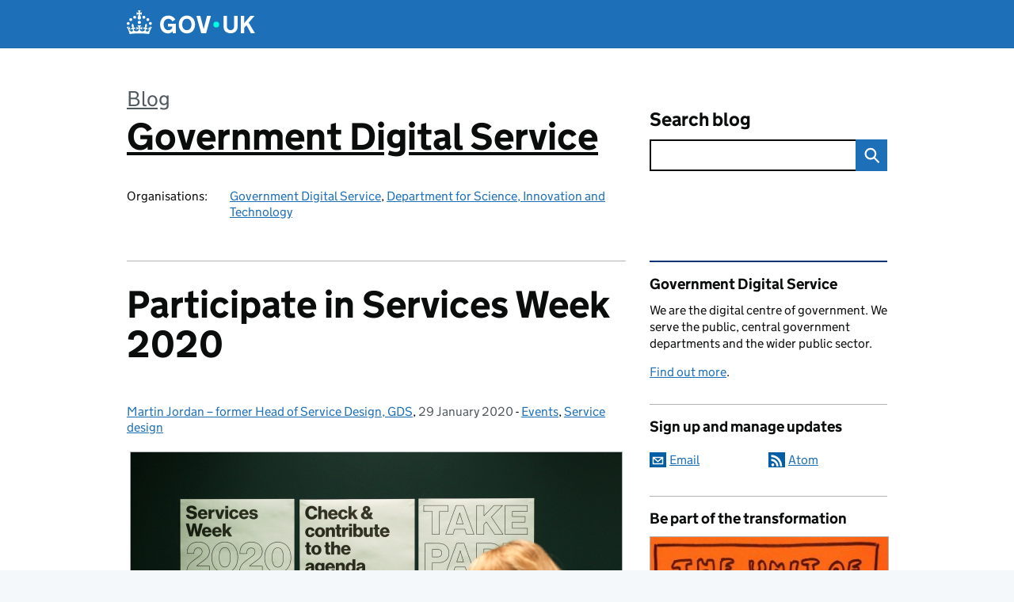

--- FILE ---
content_type: text/html; charset=UTF-8
request_url: https://gds.blog.gov.uk/2020/01/29/participate-in-services-week-2020/
body_size: 17324
content:
<!DOCTYPE html>
<html lang="en" class="govuk-template--rebranded">
	<head>
		<meta charset="utf-8">

		<meta name="viewport" content="width=device-width, initial-scale=1, viewport-fit=cover">
		<meta name="theme-color" content="#0b0c0c">

		<link rel="icon" sizes="48x48" href="https://gds.blog.gov.uk/wp-content/themes/gds-blogs/build/node_modules/govuk-frontend/dist/govuk/assets/rebrand/images/favicon.ico">
		<link rel="icon" sizes="any" href="https://gds.blog.gov.uk/wp-content/themes/gds-blogs/build/node_modules/govuk-frontend/dist/govuk/assets/rebrand/images/favicon.svg" type="image/svg+xml">
		<link rel="mask-icon" href="https://gds.blog.gov.uk/wp-content/themes/gds-blogs/build/node_modules/govuk-frontend/dist/govuk/assets/rebrand/images/govuk-icon-mask.svg" color="#0b0c0c">
		<link rel="apple-touch-icon" href="https://gds.blog.gov.uk/wp-content/themes/gds-blogs/build/node_modules/govuk-frontend/dist/govuk/assets/rebrand/images/govuk-icon-180.png">
		<link rel="manifest" href="https://gds.blog.gov.uk/wp-content/themes/gds-blogs/build/node_modules/govuk-frontend/dist/govuk/assets/rebrand/manifest.json">

		<!--||  JM Twitter Cards by jmau111 v14.1.0  ||-->
<meta name="twitter:card" content="summary_large_image">
<meta name="twitter:creator" content="@GDSTeam">
<meta name="twitter:site" content="@GDSTeam">
<meta name="twitter:title" content="Participate in Services Week 2020">
<meta name="twitter:description" content="After a successful first edition in 2019, Services Week returns as a cross-government event series dedicated to end-to-end, user-focused services. Government organisations all across the country will be offering workshops, training, meet-ups and talks. This blog post tells you what to expect and how to participate.">
<meta name="twitter:image" content="https://gds.blog.gov.uk/wp-content/uploads/sites/60/2020/01/ServicesWeek-1.png">
<!--||  /JM Twitter Cards by jmau111 v14.1.0  ||-->
<title>Participate in Services Week 2020 &#8211; Government Digital Service</title>
<meta name='robots' content='max-image-preview:large' />
<link rel='dns-prefetch' href='//cc.cdn.civiccomputing.com' />
<link rel='dns-prefetch' href='//gds.blog.gov.uk' />
<link rel="alternate" type="application/atom+xml" title="Government Digital Service &raquo; Feed" href="https://gds.blog.gov.uk/feed/" />
<link rel="alternate" title="oEmbed (JSON)" type="application/json+oembed" href="https://gds.blog.gov.uk/wp-json/oembed/1.0/embed?url=https%3A%2F%2Fgds.blog.gov.uk%2F2020%2F01%2F29%2Fparticipate-in-services-week-2020%2F" />
<link rel="alternate" title="oEmbed (XML)" type="text/xml+oembed" href="https://gds.blog.gov.uk/wp-json/oembed/1.0/embed?url=https%3A%2F%2Fgds.blog.gov.uk%2F2020%2F01%2F29%2Fparticipate-in-services-week-2020%2F&#038;format=xml" />
<style id='wp-img-auto-sizes-contain-inline-css'>
img:is([sizes=auto i],[sizes^="auto," i]){contain-intrinsic-size:3000px 1500px}
/*# sourceURL=wp-img-auto-sizes-contain-inline-css */
</style>
<link rel='stylesheet' id='wp-block-library-css' href='https://gds.blog.gov.uk/wp-includes/css/dist/block-library/style.min.css?ver=6.9' media='all' />
<style id='global-styles-inline-css'>
:root{--wp--preset--aspect-ratio--square: 1;--wp--preset--aspect-ratio--4-3: 4/3;--wp--preset--aspect-ratio--3-4: 3/4;--wp--preset--aspect-ratio--3-2: 3/2;--wp--preset--aspect-ratio--2-3: 2/3;--wp--preset--aspect-ratio--16-9: 16/9;--wp--preset--aspect-ratio--9-16: 9/16;--wp--preset--color--black: var(--wp--custom--govuk-color--black);--wp--preset--color--cyan-bluish-gray: #abb8c3;--wp--preset--color--white: var(--wp--custom--govuk-color--white);--wp--preset--color--pale-pink: #f78da7;--wp--preset--color--vivid-red: #cf2e2e;--wp--preset--color--luminous-vivid-orange: #ff6900;--wp--preset--color--luminous-vivid-amber: #fcb900;--wp--preset--color--light-green-cyan: #7bdcb5;--wp--preset--color--vivid-green-cyan: #00d084;--wp--preset--color--pale-cyan-blue: #8ed1fc;--wp--preset--color--vivid-cyan-blue: #0693e3;--wp--preset--color--vivid-purple: #9b51e0;--wp--preset--color--dark-grey: var(--wp--custom--govuk-color--dark-grey);--wp--preset--color--mid-grey: var(--wp--custom--govuk-color--mid-grey);--wp--preset--color--light-grey: var(--wp--custom--govuk-color--light-grey);--wp--preset--color--blue: var(--wp--custom--govuk-color--blue);--wp--preset--color--green: var(--wp--custom--govuk-color--green);--wp--preset--color--turquoise: var(--wp--custom--govuk-color--turquoise);--wp--preset--gradient--vivid-cyan-blue-to-vivid-purple: linear-gradient(135deg,rgb(6,147,227) 0%,rgb(155,81,224) 100%);--wp--preset--gradient--light-green-cyan-to-vivid-green-cyan: linear-gradient(135deg,rgb(122,220,180) 0%,rgb(0,208,130) 100%);--wp--preset--gradient--luminous-vivid-amber-to-luminous-vivid-orange: linear-gradient(135deg,rgb(252,185,0) 0%,rgb(255,105,0) 100%);--wp--preset--gradient--luminous-vivid-orange-to-vivid-red: linear-gradient(135deg,rgb(255,105,0) 0%,rgb(207,46,46) 100%);--wp--preset--gradient--very-light-gray-to-cyan-bluish-gray: linear-gradient(135deg,rgb(238,238,238) 0%,rgb(169,184,195) 100%);--wp--preset--gradient--cool-to-warm-spectrum: linear-gradient(135deg,rgb(74,234,220) 0%,rgb(151,120,209) 20%,rgb(207,42,186) 40%,rgb(238,44,130) 60%,rgb(251,105,98) 80%,rgb(254,248,76) 100%);--wp--preset--gradient--blush-light-purple: linear-gradient(135deg,rgb(255,206,236) 0%,rgb(152,150,240) 100%);--wp--preset--gradient--blush-bordeaux: linear-gradient(135deg,rgb(254,205,165) 0%,rgb(254,45,45) 50%,rgb(107,0,62) 100%);--wp--preset--gradient--luminous-dusk: linear-gradient(135deg,rgb(255,203,112) 0%,rgb(199,81,192) 50%,rgb(65,88,208) 100%);--wp--preset--gradient--pale-ocean: linear-gradient(135deg,rgb(255,245,203) 0%,rgb(182,227,212) 50%,rgb(51,167,181) 100%);--wp--preset--gradient--electric-grass: linear-gradient(135deg,rgb(202,248,128) 0%,rgb(113,206,126) 100%);--wp--preset--gradient--midnight: linear-gradient(135deg,rgb(2,3,129) 0%,rgb(40,116,252) 100%);--wp--preset--font-size--small: 13px;--wp--preset--font-size--medium: 20px;--wp--preset--font-size--large: 36px;--wp--preset--font-size--x-large: 42px;--wp--preset--spacing--20: 0.44rem;--wp--preset--spacing--30: 0.67rem;--wp--preset--spacing--40: 1rem;--wp--preset--spacing--50: 1.5rem;--wp--preset--spacing--60: 2.25rem;--wp--preset--spacing--70: 3.38rem;--wp--preset--spacing--80: 5.06rem;--wp--preset--spacing--1: 0.3125rem;--wp--preset--spacing--2: 0.625rem;--wp--preset--spacing--3: 0.9375rem;--wp--preset--spacing--4: clamp(0.9375rem, (100vw - 40rem) * 1000, 1.25rem);--wp--preset--spacing--5: clamp(0.9375rem, (100vw - 40rem) * 1000, 1.5625rem);--wp--preset--spacing--6: clamp(1.25rem, (100vw - 40rem) * 1000, 1.875rem);--wp--preset--spacing--7: clamp(1.5625rem, (100vw - 40rem) * 1000, 2.5rem);--wp--preset--spacing--8: clamp(1.875rem, (100vw - 40rem) * 1000, 3.125rem);--wp--preset--spacing--9: clamp(2.5rem, (100vw - 40rem) * 1000, 3.75rem);--wp--preset--shadow--natural: 6px 6px 9px rgba(0, 0, 0, 0.2);--wp--preset--shadow--deep: 12px 12px 50px rgba(0, 0, 0, 0.4);--wp--preset--shadow--sharp: 6px 6px 0px rgba(0, 0, 0, 0.2);--wp--preset--shadow--outlined: 6px 6px 0px -3px rgb(255, 255, 255), 6px 6px rgb(0, 0, 0);--wp--preset--shadow--crisp: 6px 6px 0px rgb(0, 0, 0);--wp--custom--govuk-color--black: #0b0c0c;--wp--custom--govuk-color--dark-grey: #505a5f;--wp--custom--govuk-color--mid-grey: #b1b4b6;--wp--custom--govuk-color--light-grey: #f3f2f1;--wp--custom--govuk-color--white: #ffffff;--wp--custom--govuk-color--blue: #1d70b8;--wp--custom--govuk-color--green: #00703c;--wp--custom--govuk-color--turquoise: #28a197;}:root { --wp--style--global--content-size: 630px;--wp--style--global--wide-size: 960px; }:where(body) { margin: 0; }.wp-site-blocks > .alignleft { float: left; margin-right: 2em; }.wp-site-blocks > .alignright { float: right; margin-left: 2em; }.wp-site-blocks > .aligncenter { justify-content: center; margin-left: auto; margin-right: auto; }:where(.is-layout-flex){gap: 0.5em;}:where(.is-layout-grid){gap: 0.5em;}.is-layout-flow > .alignleft{float: left;margin-inline-start: 0;margin-inline-end: 2em;}.is-layout-flow > .alignright{float: right;margin-inline-start: 2em;margin-inline-end: 0;}.is-layout-flow > .aligncenter{margin-left: auto !important;margin-right: auto !important;}.is-layout-constrained > .alignleft{float: left;margin-inline-start: 0;margin-inline-end: 2em;}.is-layout-constrained > .alignright{float: right;margin-inline-start: 2em;margin-inline-end: 0;}.is-layout-constrained > .aligncenter{margin-left: auto !important;margin-right: auto !important;}.is-layout-constrained > :where(:not(.alignleft):not(.alignright):not(.alignfull)){max-width: var(--wp--style--global--content-size);margin-left: auto !important;margin-right: auto !important;}.is-layout-constrained > .alignwide{max-width: var(--wp--style--global--wide-size);}body .is-layout-flex{display: flex;}.is-layout-flex{flex-wrap: wrap;align-items: center;}.is-layout-flex > :is(*, div){margin: 0;}body .is-layout-grid{display: grid;}.is-layout-grid > :is(*, div){margin: 0;}body{padding-top: 0px;padding-right: 0px;padding-bottom: 0px;padding-left: 0px;}a:where(:not(.wp-element-button)){text-decoration: underline;}:root :where(.wp-element-button, .wp-block-button__link){background-color: #32373c;border-width: 0;color: #fff;font-family: inherit;font-size: inherit;font-style: inherit;font-weight: inherit;letter-spacing: inherit;line-height: inherit;padding-top: calc(0.667em + 2px);padding-right: calc(1.333em + 2px);padding-bottom: calc(0.667em + 2px);padding-left: calc(1.333em + 2px);text-decoration: none;text-transform: inherit;}.has-black-color{color: var(--wp--preset--color--black) !important;}.has-cyan-bluish-gray-color{color: var(--wp--preset--color--cyan-bluish-gray) !important;}.has-white-color{color: var(--wp--preset--color--white) !important;}.has-pale-pink-color{color: var(--wp--preset--color--pale-pink) !important;}.has-vivid-red-color{color: var(--wp--preset--color--vivid-red) !important;}.has-luminous-vivid-orange-color{color: var(--wp--preset--color--luminous-vivid-orange) !important;}.has-luminous-vivid-amber-color{color: var(--wp--preset--color--luminous-vivid-amber) !important;}.has-light-green-cyan-color{color: var(--wp--preset--color--light-green-cyan) !important;}.has-vivid-green-cyan-color{color: var(--wp--preset--color--vivid-green-cyan) !important;}.has-pale-cyan-blue-color{color: var(--wp--preset--color--pale-cyan-blue) !important;}.has-vivid-cyan-blue-color{color: var(--wp--preset--color--vivid-cyan-blue) !important;}.has-vivid-purple-color{color: var(--wp--preset--color--vivid-purple) !important;}.has-dark-grey-color{color: var(--wp--preset--color--dark-grey) !important;}.has-mid-grey-color{color: var(--wp--preset--color--mid-grey) !important;}.has-light-grey-color{color: var(--wp--preset--color--light-grey) !important;}.has-blue-color{color: var(--wp--preset--color--blue) !important;}.has-green-color{color: var(--wp--preset--color--green) !important;}.has-turquoise-color{color: var(--wp--preset--color--turquoise) !important;}.has-black-background-color{background-color: var(--wp--preset--color--black) !important;}.has-cyan-bluish-gray-background-color{background-color: var(--wp--preset--color--cyan-bluish-gray) !important;}.has-white-background-color{background-color: var(--wp--preset--color--white) !important;}.has-pale-pink-background-color{background-color: var(--wp--preset--color--pale-pink) !important;}.has-vivid-red-background-color{background-color: var(--wp--preset--color--vivid-red) !important;}.has-luminous-vivid-orange-background-color{background-color: var(--wp--preset--color--luminous-vivid-orange) !important;}.has-luminous-vivid-amber-background-color{background-color: var(--wp--preset--color--luminous-vivid-amber) !important;}.has-light-green-cyan-background-color{background-color: var(--wp--preset--color--light-green-cyan) !important;}.has-vivid-green-cyan-background-color{background-color: var(--wp--preset--color--vivid-green-cyan) !important;}.has-pale-cyan-blue-background-color{background-color: var(--wp--preset--color--pale-cyan-blue) !important;}.has-vivid-cyan-blue-background-color{background-color: var(--wp--preset--color--vivid-cyan-blue) !important;}.has-vivid-purple-background-color{background-color: var(--wp--preset--color--vivid-purple) !important;}.has-dark-grey-background-color{background-color: var(--wp--preset--color--dark-grey) !important;}.has-mid-grey-background-color{background-color: var(--wp--preset--color--mid-grey) !important;}.has-light-grey-background-color{background-color: var(--wp--preset--color--light-grey) !important;}.has-blue-background-color{background-color: var(--wp--preset--color--blue) !important;}.has-green-background-color{background-color: var(--wp--preset--color--green) !important;}.has-turquoise-background-color{background-color: var(--wp--preset--color--turquoise) !important;}.has-black-border-color{border-color: var(--wp--preset--color--black) !important;}.has-cyan-bluish-gray-border-color{border-color: var(--wp--preset--color--cyan-bluish-gray) !important;}.has-white-border-color{border-color: var(--wp--preset--color--white) !important;}.has-pale-pink-border-color{border-color: var(--wp--preset--color--pale-pink) !important;}.has-vivid-red-border-color{border-color: var(--wp--preset--color--vivid-red) !important;}.has-luminous-vivid-orange-border-color{border-color: var(--wp--preset--color--luminous-vivid-orange) !important;}.has-luminous-vivid-amber-border-color{border-color: var(--wp--preset--color--luminous-vivid-amber) !important;}.has-light-green-cyan-border-color{border-color: var(--wp--preset--color--light-green-cyan) !important;}.has-vivid-green-cyan-border-color{border-color: var(--wp--preset--color--vivid-green-cyan) !important;}.has-pale-cyan-blue-border-color{border-color: var(--wp--preset--color--pale-cyan-blue) !important;}.has-vivid-cyan-blue-border-color{border-color: var(--wp--preset--color--vivid-cyan-blue) !important;}.has-vivid-purple-border-color{border-color: var(--wp--preset--color--vivid-purple) !important;}.has-dark-grey-border-color{border-color: var(--wp--preset--color--dark-grey) !important;}.has-mid-grey-border-color{border-color: var(--wp--preset--color--mid-grey) !important;}.has-light-grey-border-color{border-color: var(--wp--preset--color--light-grey) !important;}.has-blue-border-color{border-color: var(--wp--preset--color--blue) !important;}.has-green-border-color{border-color: var(--wp--preset--color--green) !important;}.has-turquoise-border-color{border-color: var(--wp--preset--color--turquoise) !important;}.has-vivid-cyan-blue-to-vivid-purple-gradient-background{background: var(--wp--preset--gradient--vivid-cyan-blue-to-vivid-purple) !important;}.has-light-green-cyan-to-vivid-green-cyan-gradient-background{background: var(--wp--preset--gradient--light-green-cyan-to-vivid-green-cyan) !important;}.has-luminous-vivid-amber-to-luminous-vivid-orange-gradient-background{background: var(--wp--preset--gradient--luminous-vivid-amber-to-luminous-vivid-orange) !important;}.has-luminous-vivid-orange-to-vivid-red-gradient-background{background: var(--wp--preset--gradient--luminous-vivid-orange-to-vivid-red) !important;}.has-very-light-gray-to-cyan-bluish-gray-gradient-background{background: var(--wp--preset--gradient--very-light-gray-to-cyan-bluish-gray) !important;}.has-cool-to-warm-spectrum-gradient-background{background: var(--wp--preset--gradient--cool-to-warm-spectrum) !important;}.has-blush-light-purple-gradient-background{background: var(--wp--preset--gradient--blush-light-purple) !important;}.has-blush-bordeaux-gradient-background{background: var(--wp--preset--gradient--blush-bordeaux) !important;}.has-luminous-dusk-gradient-background{background: var(--wp--preset--gradient--luminous-dusk) !important;}.has-pale-ocean-gradient-background{background: var(--wp--preset--gradient--pale-ocean) !important;}.has-electric-grass-gradient-background{background: var(--wp--preset--gradient--electric-grass) !important;}.has-midnight-gradient-background{background: var(--wp--preset--gradient--midnight) !important;}.has-small-font-size{font-size: var(--wp--preset--font-size--small) !important;}.has-medium-font-size{font-size: var(--wp--preset--font-size--medium) !important;}.has-large-font-size{font-size: var(--wp--preset--font-size--large) !important;}.has-x-large-font-size{font-size: var(--wp--preset--font-size--x-large) !important;}
/*# sourceURL=global-styles-inline-css */
</style>

<style id='prismatic-custom-inline-css'>
code[class*=language-] {
  font-size: 0.85rem;
}

body.postid-35918 code[class*=language-], body.postid-35918 pre[class*=language-] {
  white-space: pre-wrap !important;
}
/*# sourceURL=prismatic-custom-inline-css */
</style>
<link rel='stylesheet' id='dxw-digest-css' href='https://gds.blog.gov.uk/wp-content/plugins/dxw-digest/app/../assets/css/dxw-digest.css?ver=6.9' media='all' />
<link rel='stylesheet' id='main-css' href='https://gds.blog.gov.uk/wp-content/themes/gds-blogs/build/main-592accf48c36d4c61c393fa8a73185ddcf8c65ca.min.css?ver=6.9' media='all' />
<link rel='stylesheet' id='aurora-heatmap-css' href='https://gds.blog.gov.uk/wp-content/plugins/aurora-heatmap/style.css?ver=1.7.1' media='all' />
<script src="https://gds.blog.gov.uk/wp-includes/js/jquery/jquery.min.js?ver=3.7.1" id="jquery-core-js"></script>
<script src="https://gds.blog.gov.uk/wp-includes/js/jquery/jquery-migrate.min.js?ver=3.4.1" id="jquery-migrate-js"></script>
<script src="https://gds.blog.gov.uk/wp-content/themes/gds-blogs/build/main-1a574665cb89c6954a0fc51bba2076ee798236b6.min.js?ver=6.9" id="main-js"></script>
<script src="https://cc.cdn.civiccomputing.com/9/cookieControl-9.x.min.js?ver=6.9" id="cookieControl-js"></script>
<script id="cookieControlConfig-js-extra">
var cookieControlSettings = {"apiKey":"c8b1d37ba682b6d122f1360da011322b3b755539","product":"PRO","domain":"gds.blog.gov.uk"};
//# sourceURL=cookieControlConfig-js-extra
</script>
<script src="https://gds.blog.gov.uk/wp-content/plugins/gds-cookies-and-analytics/assets/cookieControlConfig.js?ver=6.9" id="cookieControlConfig-js"></script>
<script src="https://gds.blog.gov.uk/wp-content/plugins/dxw-digest/app/../assets/js/dxw-digest.js?ver=6.9" id="dxw-digest-js"></script>
<script src="https://gds.blog.gov.uk/wp-content/themes/gds-blogs/build/govuk-frontend-load.js?ver=6.9" id="govuk-frontend-js" type="module"></script>
<script id="aurora-heatmap-js-extra">
var aurora_heatmap = {"_mode":"reporter","ajax_url":"https://gds.blog.gov.uk/wp-admin/admin-ajax.php","action":"aurora_heatmap","reports":"click_pc,click_mobile","debug":"0","ajax_delay_time":"3000","ajax_interval":"10","ajax_bulk":null};
//# sourceURL=aurora-heatmap-js-extra
</script>
<script src="https://gds.blog.gov.uk/wp-content/plugins/aurora-heatmap/js/aurora-heatmap.min.js?ver=1.7.1" id="aurora-heatmap-js"></script>
<link rel="canonical" href="https://gds.blog.gov.uk/2020/01/29/participate-in-services-week-2020/" />
<meta property="og:image" content="https://gds.blog.gov.uk/wp-content/uploads/sites/60/2020/01/ServicesWeek-1.png">
	<meta name="description" content="After a successful first edition in 2019, Services Week returns as a cross-government event series dedicated to end-to-end, user-focused services. Government organisations all across the country will be offering workshops, training, meet-ups and talks. This blog post tells you what">

	</head>
	<body class="wp-singular post-template-default single single-post postid-33404 single-format-standard wp-theme-gds-blogs govuk-template__body">
		<script>
document.body.className += ' js-enabled' + ('noModule' in HTMLScriptElement.prototype ? ' govuk-frontend-supported' : '');
</script>

		<a href="#content" class="govuk-skip-link" data-module="govuk-skip-link">Skip to main content</a>
		<header class="govuk-header" data-module="govuk-header">
			<div class="govuk-header__container govuk-width-container">
				<div class="govuk-header__logo">
					<a href="https://www.gov.uk/" title="Go to the GOV.UK homepage" id="logo" class="govuk-header__link govuk-header__link--homepage">  
						<svg
							focusable="false"
							role="img"
							xmlns="http://www.w3.org/2000/svg"
							viewBox="0 0 324 60"
							height="30"
							width="162"
							fill="currentcolor"
							class="govuk-header__logotype"
							aria-label="GOV.UK">
							<title>GOV.UK</title>
							<g>
								<circle cx="20" cy="17.6" r="3.7"></circle>
								<circle cx="10.2" cy="23.5" r="3.7"></circle>
								<circle cx="3.7" cy="33.2" r="3.7"></circle>
								<circle cx="31.7" cy="30.6" r="3.7"></circle>
								<circle cx="43.3" cy="17.6" r="3.7"></circle>
								<circle cx="53.2" cy="23.5" r="3.7"></circle>
								<circle cx="59.7" cy="33.2" r="3.7"></circle>
								<circle cx="31.7" cy="30.6" r="3.7"></circle>
								<path d="M33.1,9.8c.2-.1.3-.3.5-.5l4.6,2.4v-6.8l-4.6,1.5c-.1-.2-.3-.3-.5-.5l1.9-5.9h-6.7l1.9,5.9c-.2.1-.3.3-.5.5l-4.6-1.5v6.8l4.6-2.4c.1.2.3.3.5.5l-2.6,8c-.9,2.8,1.2,5.7,4.1,5.7h0c3,0,5.1-2.9,4.1-5.7l-2.6-8ZM37,37.9s-3.4,3.8-4.1,6.1c2.2,0,4.2-.5,6.4-2.8l-.7,8.5c-2-2.8-4.4-4.1-5.7-3.8.1,3.1.5,6.7,5.8,7.2,3.7.3,6.7-1.5,7-3.8.4-2.6-2-4.3-3.7-1.6-1.4-4.5,2.4-6.1,4.9-3.2-1.9-4.5-1.8-7.7,2.4-10.9,3,4,2.6,7.3-1.2,11.1,2.4-1.3,6.2,0,4,4.6-1.2-2.8-3.7-2.2-4.2.2-.3,1.7.7,3.7,3,4.2,1.9.3,4.7-.9,7-5.9-1.3,0-2.4.7-3.9,1.7l2.4-8c.6,2.3,1.4,3.7,2.2,4.5.6-1.6.5-2.8,0-5.3l5,1.8c-2.6,3.6-5.2,8.7-7.3,17.5-7.4-1.1-15.7-1.7-24.5-1.7h0c-8.8,0-17.1.6-24.5,1.7-2.1-8.9-4.7-13.9-7.3-17.5l5-1.8c-.5,2.5-.6,3.7,0,5.3.8-.8,1.6-2.3,2.2-4.5l2.4,8c-1.5-1-2.6-1.7-3.9-1.7,2.3,5,5.2,6.2,7,5.9,2.3-.4,3.3-2.4,3-4.2-.5-2.4-3-3.1-4.2-.2-2.2-4.6,1.6-6,4-4.6-3.7-3.7-4.2-7.1-1.2-11.1,4.2,3.2,4.3,6.4,2.4,10.9,2.5-2.8,6.3-1.3,4.9,3.2-1.8-2.7-4.1-1-3.7,1.6.3,2.3,3.3,4.1,7,3.8,5.4-.5,5.7-4.2,5.8-7.2-1.3-.2-3.7,1-5.7,3.8l-.7-8.5c2.2,2.3,4.2,2.7,6.4,2.8-.7-2.3-4.1-6.1-4.1-6.1h10.6,0Z"></path>
							</g>
							<circle class="govuk-logo-dot" cx="226" cy="36" r="7.3"></circle>
							<path d="M93.94 41.25c.4 1.81 1.2 3.21 2.21 4.62 1 1.4 2.21 2.41 3.61 3.21s3.21 1.2 5.22 1.2 3.61-.4 4.82-1c1.4-.6 2.41-1.4 3.21-2.41.8-1 1.4-2.01 1.61-3.01s.4-2.01.4-3.01v.14h-10.86v-7.02h20.07v24.08h-8.03v-5.56c-.6.8-1.38 1.61-2.19 2.41-.8.8-1.81 1.2-2.81 1.81-1 .4-2.21.8-3.41 1.2s-2.41.4-3.81.4a18.56 18.56 0 0 1-14.65-6.63c-1.6-2.01-3.01-4.41-3.81-7.02s-1.4-5.62-1.4-8.83.4-6.02 1.4-8.83a20.45 20.45 0 0 1 19.46-13.65c3.21 0 4.01.2 5.82.8 1.81.4 3.61 1.2 5.02 2.01 1.61.8 2.81 2.01 4.01 3.21s2.21 2.61 2.81 4.21l-7.63 4.41c-.4-1-1-1.81-1.61-2.61-.6-.8-1.4-1.4-2.21-2.01-.8-.6-1.81-1-2.81-1.4-1-.4-2.21-.4-3.61-.4-2.01 0-3.81.4-5.22 1.2-1.4.8-2.61 1.81-3.61 3.21s-1.61 2.81-2.21 4.62c-.4 1.81-.6 3.71-.6 5.42s.8 5.22.8 5.22Zm57.8-27.9c3.21 0 6.22.6 8.63 1.81 2.41 1.2 4.82 2.81 6.62 4.82S170.2 24.39 171 27s1.4 5.62 1.4 8.83-.4 6.02-1.4 8.83-2.41 5.02-4.01 7.02-4.01 3.61-6.62 4.82-5.42 1.81-8.63 1.81-6.22-.6-8.63-1.81-4.82-2.81-6.42-4.82-3.21-4.41-4.01-7.02-1.4-5.62-1.4-8.83.4-6.02 1.4-8.83 2.41-5.02 4.01-7.02 4.01-3.61 6.42-4.82 5.42-1.81 8.63-1.81Zm0 36.73c1.81 0 3.61-.4 5.02-1s2.61-1.81 3.61-3.01 1.81-2.81 2.21-4.41c.4-1.81.8-3.61.8-5.62 0-2.21-.2-4.21-.8-6.02s-1.2-3.21-2.21-4.62c-1-1.2-2.21-2.21-3.61-3.01s-3.21-1-5.02-1-3.61.4-5.02 1c-1.4.8-2.61 1.81-3.61 3.01s-1.81 2.81-2.21 4.62c-.4 1.81-.8 3.61-.8 5.62 0 2.41.2 4.21.8 6.02.4 1.81 1.2 3.21 2.21 4.41s2.21 2.21 3.61 3.01c1.4.8 3.21 1 5.02 1Zm36.32 7.96-12.24-44.15h9.83l8.43 32.77h.4l8.23-32.77h9.83L200.3 58.04h-12.24Zm74.14-7.96c2.18 0 3.51-.6 3.51-.6 1.2-.6 2.01-1 2.81-1.81s1.4-1.81 1.81-2.81a13 13 0 0 0 .8-4.01V13.9h8.63v28.15c0 2.41-.4 4.62-1.4 6.62-.8 2.01-2.21 3.61-3.61 5.02s-3.41 2.41-5.62 3.21-4.62 1.2-7.02 1.2-5.02-.4-7.02-1.2c-2.21-.8-4.01-1.81-5.62-3.21s-2.81-3.01-3.61-5.02-1.4-4.21-1.4-6.62V13.9h8.63v26.95c0 1.61.2 3.01.8 4.01.4 1.2 1.2 2.21 2.01 2.81.8.8 1.81 1.4 2.81 1.81 0 0 1.34.6 3.51.6Zm34.22-36.18v18.92l15.65-18.92h10.82l-15.03 17.32 16.03 26.83h-10.21l-11.44-20.21-5.62 6.22v13.99h-8.83V13.9"></path>
						</svg>
					</a>
				</div>
			</div>
		</header>

				<div class="govuk-width-container">
    <header class="header" aria-label="blog name">
    <div class="govuk-grid-row">

        
        <div class="govuk-grid-column-two-thirds">
            <div class="blog-title govuk-heading-xl">
                <span class="blog"><a href="https://www.blog.gov.uk/">Blog</a></span>
                <a href="https://gds.blog.gov.uk">Government Digital Service</a>
			</div>

                            <div class="bottom blog-meta">
                                                    <dl>
                                <dt>Organisations:</dt>
                                <dd><a href="https://www.gov.uk/government/organisations/government-digital-service">Government Digital Service</a>, <a href="https://www.gov.uk/government/organisations/department-for-science-innovation-and-technology">Department for Science, Innovation and Technology</a></dd>
                            </dl>
                                                                </div>
                    </div>

        <div class="govuk-grid-column-one-third">
                                    <div class="bottom search-container">
                <form role="search" method="get" id="searchform" class="form-search" action="https://gds.blog.gov.uk/">
    <label class="govuk-label govuk-label--m" for="s">Search blog</label>
    <div class="search-input-wrapper">
        <input enterkeyhint="search" title="Search" type="search" value="" name="s" id="s" class="search-query">
        <input type="submit" id="searchsubmit" value="Search" class="btn">
    </div>
</form>
            </div>
        </div>

    </div>

    
</header>
      <main id="content" class="govuk-grid-row">
    <div class="govuk-grid-column-two-thirds main-content">
		    <article class="govuk-clearfix post-33404 post type-post status-publish format-standard has-post-thumbnail hentry category-events category-service-design">
        <div class="visible-print">
            <p>https://gds.blog.gov.uk/2020/01/29/participate-in-services-week-2020/</p>
        </div>
        <header>
            <h1 class="govuk-heading-xl">Participate in Services Week 2020</h1>
			<div class="govuk-body-s">
  	<span class="govuk-visually-hidden">Posted by: </span>
	<a href="https://gds.blog.gov.uk/author/martinjordan/" title="Posts by Martin Jordan – former Head of Service Design, GDS" class="author url fn" rel="author">Martin Jordan – former Head of Service Design, GDS</a>, <span class="govuk-visually-hidden">Posted on: </span><time class="updated" datetime="2020-01-29T17:12:51+00:00">29 January 2020</time>
  -
  <span class="govuk-visually-hidden">Categories: </span>
  <a href="https://gds.blog.gov.uk/category/events/" rel="category tag">Events</a>, <a href="https://gds.blog.gov.uk/category/service-design/" rel="category tag">Service design</a></div>
        </header>
        <div class="entry-content">
			<p><img fetchpriority="high" decoding="async" class="aligncenter size-large wp-image-33405" src="https://gds.blog.gov.uk/wp-content/uploads/sites/60/2020/01/ServicesWeek-1-620x447.png" alt="A woman holding a phone while looking at posters for Services Week 2020. She looks at one poster saying ‘Check &amp; contribute to the agenda’, which includes an internet address to the open agenda: bit.ly/SWagenda" width="620" height="447" srcset="https://gds.blog.gov.uk/wp-content/uploads/sites/60/2020/01/ServicesWeek-1-620x447.png 620w, https://gds.blog.gov.uk/wp-content/uploads/sites/60/2020/01/ServicesWeek-1-310x224.png 310w, https://gds.blog.gov.uk/wp-content/uploads/sites/60/2020/01/ServicesWeek-1-768x554.png 768w, https://gds.blog.gov.uk/wp-content/uploads/sites/60/2020/01/ServicesWeek-1-1536x1108.png 1536w, https://gds.blog.gov.uk/wp-content/uploads/sites/60/2020/01/ServicesWeek-1-435x314.png 435w, https://gds.blog.gov.uk/wp-content/uploads/sites/60/2020/01/ServicesWeek-1.png 1999w" sizes="(max-width: 620px) 100vw, 620px" /></p>
<p><span style="font-weight: 400">Government is working hard on making services work better for their users. Over the past few years, hundreds of services went through user-centred digital transformation and now meet our </span><a href="https://www.gov.uk/service-manual/service-standard"><span style="font-weight: 400">Service Standard</span></a><span style="font-weight: 400">. Thousands of user-centred design specialists are working alongside digital, policy, and operations professionals to make services less complex, easier to understand, and simpler to use.</span></p>
<p><span style="font-weight: 400">Services Week is the UK government’s annual event series to celebrate what we have achieved so far and take a look at the work ahead of us. </span><a href="https://gds.blog.gov.uk/2019/01/24/whats-happening-in-services-week/"><span style="font-weight: 400">We started Services Week in 2019</span></a><span style="font-weight: 400"> and it </span><a href="https://gds.blog.gov.uk/2019/02/01/in-case-you-missed-it-what-happened-during-services-week/"><span style="font-weight: 400">has been a huge success</span></a><span style="font-weight: 400">. Last year, 20 government organisations ran more than 55 sessions in 10 different locations across the country.</span></p>
<p><a href="https://services.blog.gov.uk/2019/11/05/help-shape-services-week-2020/"><span style="font-weight: 400">Services Week 2020</span></a><span style="font-weight: 400"> will take place from 3 to 7 February and gets people from all parts of government to discuss how we can work together to deliver end-to-end, user-focused services.</span></p>
<p><span style="font-weight: 400">The User-Centred Design Communities team at GDS is providing some resources, support and a framework for the week, but the agenda and all the events are organised by colleagues from many government organisations, including arm’s length bodies and local authorities.</span></p>
<h2><b>Join sessions in person or remotely</b></h2>
<p><span style="font-weight: 400">Over </span><a href="https://docs.google.com/spreadsheets/d/e/2PACX-1vT1y7HcG-YQmKq0kzFP4iUMJuAgu2xVVsS_4qrREdyHhOJM73A9XXfGgRxDf1v2MBDYaBi24-ha0Uqi/pubhtml"><span style="font-weight: 400">60 events have been added to the open schedule</span></a><span style="font-weight: 400"> so far. In South Gloucestershire, Dorset and Westminster, you can join service design drop-in sessions. In Cambridgeshire, you can attend a workshop on the importance of solving the right problem. In Manchester, you can learn about prototyping services with paper and code.</span></p>
<p><span style="font-weight: 400">If you work in the public sector, </span><a href="https://docs.google.com/spreadsheets/d/e/2PACX-1vT1y7HcG-YQmKq0kzFP4iUMJuAgu2xVVsS_4qrREdyHhOJM73A9XXfGgRxDf1v2MBDYaBi24-ha0Uqi/pubhtml"><span style="font-weight: 400">take a look at the growing agenda</span></a><span style="font-weight: 400"> and find a session in your area that interests you.</span></p>
<p><img decoding="async" class="aligncenter size-large wp-image-33406" src="https://gds.blog.gov.uk/wp-content/uploads/sites/60/2020/01/ServicesWeek-2-620x413.png" alt="Various people participating in service design training. Three young women in the front are collaborating on a task, using colourful sticky notes" width="620" height="413" srcset="https://gds.blog.gov.uk/wp-content/uploads/sites/60/2020/01/ServicesWeek-2-620x413.png 620w, https://gds.blog.gov.uk/wp-content/uploads/sites/60/2020/01/ServicesWeek-2-310x207.png 310w, https://gds.blog.gov.uk/wp-content/uploads/sites/60/2020/01/ServicesWeek-2-768x512.png 768w, https://gds.blog.gov.uk/wp-content/uploads/sites/60/2020/01/ServicesWeek-2-1536x1024.png 1536w, https://gds.blog.gov.uk/wp-content/uploads/sites/60/2020/01/ServicesWeek-2-435x290.png 435w, https://gds.blog.gov.uk/wp-content/uploads/sites/60/2020/01/ServicesWeek-2.png 1999w" sizes="(max-width: 620px) 100vw, 620px" /></p>
<p><span style="font-weight: 400">Service design training has been immensely popular since we started offering it 2 years ago. During Services Week, you can </span><a href="https://www.eventbrite.co.uk/e/introduction-to-service-design-training-blackpool-february-2020-tickets-89741550393"><span style="font-weight: 400">join the 1-day ‘Introduction to service design’ in Blackpool</span></a><span style="font-weight: 400"> and </span><a href="http://eventbrite.co.uk/e/introduction-to-service-design-training-gateshead-february-2020-tickets-90280073129"><span style="font-weight: 400">Gateshead</span></a><span style="font-weight: 400">. In London, we will run the new ‘</span><a href="https://www.eventbrite.co.uk/e/service-mapping-masterclass-london-february-tickets-90956630731"><span style="font-weight: 400">Service mapping masterclass</span></a><span style="font-weight: 400">’.</span></p>
<p><span style="font-weight: 400">Not everyone has the opportunity to travel or attend a full-day workshop. So there will be even more remote formats offered this year. Throughout the week, there will be a number of live-streamed sessions, which you can watch and listen to wherever you are.</span></p>
<p><span style="font-weight: 400">The week will kick off on Monday morning with streamed short talks and a panel discussion between design directors: Katy Arnold (Home Office), Lou Downe (Homes England), Lynne Roberts (Department for Environment, Food and Rural Affairs) and Matt Edgar (NHS Digital).</span></p>
<p><span style="font-weight: 400">Every day at midday, you will be able to watch a case study via Zoom. These include Mat Johnson from NHS Digital talking about NHS 111 Online and Silvia Grant from the Environment Agency presenting about her work on the flood warning service.</span></p>
<p><span style="font-weight: 400">Other remote sessions include a conversation on the future of user research and virtual 15-minute service design clinic sessions offered by the GDS design community. Services Week will wrap up on Friday, 7 February, in the afternoon, with a streamed open show and tell from GDS.</span></p>
<p><span style="font-weight: 400">The links to all remote sessions will be published via the </span><a href="https://ukgovernmentdigital.slack.com/"><span style="font-weight: 400">UK government Slack</span></a><span style="font-weight: 400"> and </span><a href="https://localgovdigital.slack.com/"><span style="font-weight: 400">Local gov digital Slack</span></a><span style="font-weight: 400">.</span></p>
<h2><b>Why people are taking part</b></h2>
<p><span style="font-weight: 400">We asked some of the people organising events during Services Week 2020 what they are doing and why they are getting involved. Here is what they said:</span></p>
<h3><b>Mark O’Connor – Service Designer, HM Revenue &amp; Customs</b></h3>
<p><span style="font-weight: 400">The North East digital economy is one of the fastest growing in the UK, so we are gathering together public and private sector organisations from the region to share practices, training and ways of working – all related to providing users with good services.</span></p>
<p><span style="font-weight: 400">Our focus for Services Week will be on how we are working across departmental boundaries and how we can improve collaboration in providing user centric services. </span></p>
<p><span style="font-weight: 400">We have curated a rich diverse mix of sessions across the North East, from case studies and workshops, to training for service design and an introduction to agile ways of working. </span></p>
<h3><b>Laura Stevens and Charlotte Downs – Creative content producers, GDS </b></h3>
<p><span style="font-weight: 400">We’re running a workshop to help people who have an idea for a blog post, but aren’t quite sure how to make it a reality.</span></p>
<p><span style="font-weight: 400">Writing a blog post about your work helps to share knowledge and ways of working, shows your organisational culture, and connects you to other public servants. Participants will come away with the confidence to write a clearly structured blog post that answers their user needs.</span></p>
<p><span style="font-weight: 400">Participants will write a structure for their blog post, think about different audiences, evaluate other attendees’ ideas and learn how blogging helps government.</span></p>
<p><span style="font-weight: 400">With a new </span><a href="https://services.blog.gov.uk/"><span style="font-weight: 400">Services in government blog</span></a><span style="font-weight: 400"> created, and the popular </span><a href="https://designnotes.blog.gov.uk/"><span style="font-weight: 400">Design in government blog</span></a><span style="font-weight: 400">, as well as individual </span><a href="https://www.blog.gov.uk/"><span style="font-weight: 400">organisation blogs</span></a><span style="font-weight: 400">, there’s lots of opportunity for blogging to happen for anyone involved in services.</span></p>
<p><img decoding="async" class="aligncenter size-large wp-image-33407" src="https://gds.blog.gov.uk/wp-content/uploads/sites/60/2020/01/ServicesWeek-3-620x413.jpg" alt="Laura Stevens and Charlotte Downs, Creative Content Producers at GDS sitting next to a female colleague sitting at a table, looking curiously at a screen" width="620" height="413" srcset="https://gds.blog.gov.uk/wp-content/uploads/sites/60/2020/01/ServicesWeek-3-620x413.jpg 620w, https://gds.blog.gov.uk/wp-content/uploads/sites/60/2020/01/ServicesWeek-3-310x207.jpg 310w, https://gds.blog.gov.uk/wp-content/uploads/sites/60/2020/01/ServicesWeek-3-768x512.jpg 768w, https://gds.blog.gov.uk/wp-content/uploads/sites/60/2020/01/ServicesWeek-3-1536x1024.jpg 1536w, https://gds.blog.gov.uk/wp-content/uploads/sites/60/2020/01/ServicesWeek-3-435x290.jpg 435w, https://gds.blog.gov.uk/wp-content/uploads/sites/60/2020/01/ServicesWeek-3.jpg 1999w" sizes="(max-width: 620px) 100vw, 620px" /></p>
<h2><b>Take part</b></h2>
<p><span style="font-weight: 400">There’s still time to propose your own event for Services Week 2020. We have </span><a href="https://docs.google.com/presentation/d/15z3B3TTHxmNDfkTTqJ1Jt5qGOjpADO5FCsjDssrw6TE/edit?usp=sharing"><span style="font-weight: 400">suggestions for formats you can run</span></a><span style="font-weight: 400">. You can </span><a href="https://docs.google.com/spreadsheets/d/1tm3TFD5dr3Y0Q6YjPendCNG7JFdx1rBUH0-Uw5G8YyI/edit?usp=sharing"><span style="font-weight: 400">add your event to the open agenda</span></a><span style="font-weight: 400"> and promote it using the </span><a href="https://drive.google.com/open?id=1ervH1A2_GTR6KQ-frMbHSag9TwSDwzKayuXu9HsTTW0"><span style="font-weight: 400">editable poster template</span></a><span style="font-weight: 400">. You can also </span><a href="https://drive.google.com/a/digital.cabinet-office.gov.uk/file/d/1Kw-1iXhvB7BwRoQrrD95T2wkN3B4_sjK/view?usp=sharing"><span style="font-weight: 400">print our prepared posters</span></a><span style="font-weight: 400"> to let your colleagues know about what’s happening.</span></p>
<p><span style="font-weight: 400">We have also prepared presentation slides you can build on to create your own presentations – both in a </span><a href="https://drive.google.com/open?id=1kBIvcl7Qh-KgfCMIbSTb-HCp2puEnjLuDxMrNAbJX8A"><span style="font-weight: 400">longer version</span></a><span style="font-weight: 400"> and a </span><a href="https://drive.google.com/open?id=1HjP7_EfWaFFCKqiXtboybVSWd6af7reD-aoKBHzUXeY"><span style="font-weight: 400">shorter version</span></a><span style="font-weight: 400">.</span></p>
<p><span style="font-weight: 400">And wherever you are, you can use and follow the hashtag #ServicesWeek on social media to share your experience and follow others.</span></p>
<div class="highlight">
<p><span style="font-weight: 400">If you have any questions feel free to <a href="mailto:UCDCommunity@digital.cabinet-office.gov.uk">contact us</a>. If you are interested in this area, you can read more in the <a href="https://services.blog.gov.uk/">Services in government blog</a>, where we will be posting regular updates from Services Week</span><span style="font-weight: 400">.</span></p>
</div>
        </div>
        <div class="footer single">
									        </div>
    </article>

    <nav class="page-numbers-container page-navigation" aria-label="Pagination">
        <div class="previous">
			<a href="https://gds.blog.gov.uk/2020/01/28/accessibility-why-you-should-get-on-board/" rel="prev">Accessibility: why you should get on board</a>        </div>
        <div class="next">
			<a href="https://gds.blog.gov.uk/2020/01/30/podcast-accessibility-in-government/" rel="next">Podcast: Accessibility in government</a>        </div>
    </nav>

    <h2 class="govuk-visually-hidden">Sharing and comments</h2>
	
  <div class="icons-buttons">
    <h3>Share this page</h3>
    <ul>
      <li>
        <a target="_blank" href="https://twitter.com/intent/tweet?original_referer&amp;url=https%3A%2F%2Fgds.blog.gov.uk%2F2020%2F01%2F29%2Fparticipate-in-services-week-2020%2F&amp;text=Participate+in+Services+Week+2020" class="twitter">Twitter</a>
      </li>
      <li>
        <a target="_blank" href="https://www.facebook.com/sharer/sharer.php?u=https%3A%2F%2Fgds.blog.gov.uk%2F2020%2F01%2F29%2Fparticipate-in-services-week-2020%2F" class="facebook">Facebook</a>
      </li>
      <li>
        <a target="_blank" href="https://www.linkedin.com/shareArticle?url=https%3A%2F%2Fgds.blog.gov.uk%2F2020%2F01%2F29%2Fparticipate-in-services-week-2020%2F" class="linkedin">LinkedIn</a>
      </li>
      <li>
        <a href="mailto:?subject=I%20wanted%20to%20share%20this%20post%20with%20you%20from%20Government%20Digital%20Service&amp;body=Participate%20in%20Services%20Week%202020%20https%3A%2F%2Fgds.blog.gov.uk%2F2020%2F01%2F29%2Fparticipate-in-services-week-2020%2F" class="email">Email</a>
      </li>
    </ul>
    <div class="govuk-clearfix"></div>
  </div>

  	  <section id="comments" class="comments">
    <h3 class="govuk-heading-m">5 comments</h3>

    <ol class="media-list">
      
  <li id="comment-963684" class="comment even thread-even depth-1 media comment-963684">
    
<div class="media-body">
  <p class="govuk-body media-heading">
    <span class="govuk-visually-hidden">Comment by</span>
    <span class="author">lainee goldman</span>
    <span class="govuk-visually-hidden">posted on </span>
    <time datetime="2020-02-18T16:55:45+00:00">18 February 2020</time>
  </p>
  <div class="comment-body">
    
    <p>Thank you so much for replying.  I have been referencing your service toolkit for years, it is an amazing resource.  I will check out the others.  If your organization ever opens up your courses to the international community via online- please let me know.  I would be happy to pay for the opportunity!</p>
<p>Best,<br />
Lainee</p>

    <div class="comment-links">
               <a href="https://gds.blog.gov.uk/2020/01/29/participate-in-services-week-2020/#comment-963684" rel="external nofollow">Link to this comment</a>
    </div>
      </div>
    </div></li>

  <li id="comment-963648" class="comment odd alt thread-odd thread-alt depth-1 media comment-963648">
    
<div class="media-body">
  <p class="govuk-body media-heading">
    <span class="govuk-visually-hidden">Comment by</span>
    <span class="author">Lainee Goldman</span>
    <span class="govuk-visually-hidden">posted on </span>
    <time datetime="2020-02-10T19:40:02+00:00">10 February 2020</time>
  </p>
  <div class="comment-body">
    
    <p>How can other governments or USA agencies access your amazing resources?</p>

    <div class="comment-links">
               <a href="https://gds.blog.gov.uk/2020/01/29/participate-in-services-week-2020/#comment-963648" rel="external nofollow">Link to this comment</a>
    </div>
      </div>
        <ul class="comment even thread-even depth-1 media unstyled comment-963648">
    
  <li id="comment-963681" class="comment byuser comment-author-martinjordan bypostauthor odd alt depth-2 media comment-963681">
      <span class="govuk-visually-hidden">Replies to Lainee Goldman></span>

<div class="media-body">
  <p class="govuk-body media-heading">
    <span class="govuk-visually-hidden">Comment by</span>
    <span class="author"><a href="https://gds.blog.gov.uk/author/martinjordan/">Martin Jordan - Head of Service Design, GDS</a></span>
    <span class="govuk-visually-hidden">posted on </span>
    <time datetime="2020-02-18T12:17:38+00:00">18 February 2020</time>
  </p>
  <div class="comment-body">
    
    <p>Hi Lainee,</p>
<p>You can have a look at our Service Toolkit which gives you an overview of the many things we do and share openly: <a href="https://www.gov.uk/service-toolkit" rel="nofollow ugc">https://www.gov.uk/service-toolkit</a></p>
<p>You can find many past talks on our user-centred design channel on YouTube: <a href="https://www.youtube.com/c/ukgovdesign" rel="nofollow ugc">https://www.youtube.com/c/ukgovdesign</a></p>
<p>And you can read about and join our international design in government community: <a href="https://designnotes.blog.gov.uk/category/international" rel="nofollow ugc">https://designnotes.blog.gov.uk/category/international</a></p>
<p>Best wishes,<br />
Martin</p>

    <div class="comment-links">
               <a href="https://gds.blog.gov.uk/2020/01/29/participate-in-services-week-2020/#comment-963681" rel="external nofollow">Link to this comment</a>
    </div>
      </div>
    </div></li>
</ul></div></li>

  <li id="comment-963626" class="comment even thread-odd thread-alt depth-1 media comment-963626">
    
<div class="media-body">
  <p class="govuk-body media-heading">
    <span class="govuk-visually-hidden">Comment by</span>
    <span class="author">Trish McDonough</span>
    <span class="govuk-visually-hidden">posted on </span>
    <time datetime="2020-02-05T09:36:59+00:00">05 February 2020</time>
  </p>
  <div class="comment-body">
    
    <p>We develop software for Central and Local Government and some of the sessions are relevant to us.  Are the links to the remote sessions published anywhere other than the private Slack workspaces?</p>

    <div class="comment-links">
               <a href="https://gds.blog.gov.uk/2020/01/29/participate-in-services-week-2020/#comment-963626" rel="external nofollow">Link to this comment</a>
    </div>
      </div>
        <ul class="comment odd alt thread-even depth-1 media unstyled comment-963626">
    
  <li id="comment-963682" class="comment byuser comment-author-martinjordan bypostauthor even depth-2 media comment-963682">
      <span class="govuk-visually-hidden">Replies to Trish McDonough></span>

<div class="media-body">
  <p class="govuk-body media-heading">
    <span class="govuk-visually-hidden">Comment by</span>
    <span class="author"><a href="https://gds.blog.gov.uk/author/martinjordan/">Martin Jordan - Head of Service Design, GDS</a></span>
    <span class="govuk-visually-hidden">posted on </span>
    <time datetime="2020-02-18T12:18:08+00:00">18 February 2020</time>
  </p>
  <div class="comment-body">
    
    <p>Hi Trish,</p>
<p>Thank you for your interest. Most of the Services Week sessions were for civil servants and public servants. A few sessions were open to anyone, however. </p>
<p>You can find a recording of the GDS Open Show and Tell on the user-centred design YouTube channel: <a href="https://www.youtube.com/watch?v=f5QSjQV02Rw" rel="nofollow ugc">https://www.youtube.com/watch?v=f5QSjQV02Rw</a></p>
<p>And you can find a summary of what happened during Services Week in this follow-up blog post:<br />
<a href="https://services.blog.gov.uk/2020/02/12/in-case-you-missed-it-what-happened-during-services-week-2020/" rel="nofollow ugc">https://services.blog.gov.uk/2020/02/12/in-case-you-missed-it-what-happened-during-services-week-2020/</a></p>
<p>Best wishes,<br />
Martin</p>

    <div class="comment-links">
               <a href="https://gds.blog.gov.uk/2020/01/29/participate-in-services-week-2020/#comment-963682" rel="external nofollow">Link to this comment</a>
    </div>
      </div>
    </div></li>
</ul></div></li>
    </ol>

    
  </section><!-- /#comments -->

          </div>
    <div class="govuk-grid-column-one-third sidebar-contain">
      <div class="sidebar">
  <h2 class="govuk-heading-m govuk-visually-hidden">Related content and links</h2>
  <section class="widget about_widget"><h3>Government Digital Service</h3><p>We are the digital centre of government. We serve the public, central government departments and the wider public sector.</p>
<p><a href="https://gds.blog.gov.uk/about/">Find out more</a>.</p>
</section><section class="widget feed_email_widget-2 feed_email_widget"><div class="widget-inner">    <h3>Sign up and manage updates</h3>
    <div class="subscribe icons-buttons">
      <ul>
        <li>
          <a aria-label="Sign up and manage updates by email" href="/subscribe/" class="email">Email</a>
        </li>
        <li>
          <a aria-label="Use this with a feed reader to subscribe" href="https://gds.blog.gov.uk/feed/" class="feed">Atom</a>
        </li>
      </ul>
      <div class="govuk-clearfix"></div>
    </div>
  </div></section><section class="widget text-12 widget_text"><div class="widget-inner"><h3>Be part of the transformation</h3>			<div class="textwidget"><p><img loading="lazy" decoding="async" class="alignnone size-medium wp-image-29654" src="https://gds.blog.gov.uk/wp-content/uploads/sites/60/2018/05/team-310x205.jpg" alt="The unit of delivery is the team" width="310" height="205" srcset="https://gds.blog.gov.uk/wp-content/uploads/sites/60/2018/05/team-310x205.jpg 310w, https://gds.blog.gov.uk/wp-content/uploads/sites/60/2018/05/team.jpg 620w" sizes="auto, (max-width: 310px) 100vw, 310px" /></p>
<p><span style="font-weight: 400">If you’re interested in joining us, check out all open opportunities on the </span><a href="https://www.civil-service-careers.gov.uk/departments/gds-hub/"><span style="font-weight: 400">GDS careers</span></a><span style="font-weight: 400"> site.</span></p>
</div>
		</div></section><section class="widget nav_menu-3 widget_nav_menu"><div class="widget-inner"><h3>Follow us</h3><nav class="menu-follow-us-container" aria-label="Follow us"><ul id="menu-follow-us" class="menu"><li id="menu-item-17600" class="menu-item menu-item-type-custom menu-item-object-custom menu-item-17600"><a href="https://twitter.com/gdsteam">Twitter</a></li>
<li id="menu-item-17606" class="menu-item menu-item-type-custom menu-item-object-custom menu-item-17606"><a href="https://www.facebook.com/GovernmentDigitalService">Facebook</a></li>
<li id="menu-item-17603" class="menu-item menu-item-type-custom menu-item-object-custom menu-item-17603"><a href="https://www.youtube.com/user/GovDigitalService">YouTube</a></li>
<li id="menu-item-17602" class="menu-item menu-item-type-custom menu-item-object-custom menu-item-17602"><a href="http://instagram.com/gdsteam">Instagram</a></li>
<li id="menu-item-17605" class="menu-item menu-item-type-custom menu-item-object-custom menu-item-17605"><a href="http://www.linkedin.com/company/government-digital-service">LinkedIn</a></li>
<li id="menu-item-31660" class="menu-item menu-item-type-custom menu-item-object-custom menu-item-31660"><a href="https://governmentdigitalservice.podbean.com/">GDS Podcasts</a></li>
</ul></nav></div></section><section class="widget media_image-2 widget_media_image"><div class="widget-inner"><h3>Leading Government Digital and Data</h3><img width="620" height="403" src="https://gds.blog.gov.uk/wp-content/uploads/sites/60/2025/01/6.8311_CO_DDaT-Branding_Sticker-Layered-Leading-620x403-1.png" class="image wp-image-52016  attachment-full size-full" alt="Leading Government Digital &amp; Data" style="max-width: 100%; height: auto;" decoding="async" loading="lazy" srcset="https://gds.blog.gov.uk/wp-content/uploads/sites/60/2025/01/6.8311_CO_DDaT-Branding_Sticker-Layered-Leading-620x403-1.png 620w, https://gds.blog.gov.uk/wp-content/uploads/sites/60/2025/01/6.8311_CO_DDaT-Branding_Sticker-Layered-Leading-620x403-1-310x202.png 310w" sizes="auto, (max-width: 620px) 100vw, 620px" /></div></section>  
		<section class="widget recent-posts-2 widget_recent_entries"><div class="widget-inner">
		<h3>Recent Posts</h3><nav aria-label="Recent Posts">
		<ul>
											<li>
					<a href="https://gds.blog.gov.uk/2026/01/21/making-the-governments-first-digital-wallet-a-reality/">Making the government’s first digital wallet a reality</a>
											<span class="post-date">21 January 2026</span>
									</li>
											<li>
					<a href="https://gds.blog.gov.uk/2026/01/20/our-roadmap-for-modern-digital-government/">Our roadmap for modern digital government </a>
											<span class="post-date">20 January 2026</span>
									</li>
											<li>
					<a href="https://gds.blog.gov.uk/2026/01/19/helping-people-with-health-and-work-what-we-learned/">Helping people with health and work: what we learned</a>
											<span class="post-date">19 January 2026</span>
									</li>
					</ul>

		</nav></div></section><section class="widget text-7 widget_text"><div class="widget-inner"><h3>Comments and moderation</h3>			<div class="textwidget"><a href="https://gds.blog.gov.uk/terms/">Read our guidelines</a></div>
		</div></section><section class="widget text-8 widget_text"><div class="widget-inner"><h3>Social media house rules</h3>			<div class="textwidget"><p><a href="https://gds.blog.gov.uk/social-media-house-rules/">Read our guidelines</a></p>
</div>
		</div></section></div>
    </div>
</main>
</div>

		<footer class="govuk-footer js-footer">

			<div class="govuk-width-container">
				<svg
				xmlns="http://www.w3.org/2000/svg"
				focusable="false"
				role="presentation"
				viewBox="0 0 64 60"
				height="30"
				width="32"
				fill="currentcolor"
				class="govuk-footer__crown">
					<g>
						<circle cx="20" cy="17.6" r="3.7"></circle>
						<circle cx="10.2" cy="23.5" r="3.7"></circle>
						<circle cx="3.7" cy="33.2" r="3.7"></circle>
						<circle cx="31.7" cy="30.6" r="3.7"></circle>
						<circle cx="43.3" cy="17.6" r="3.7"></circle>
						<circle cx="53.2" cy="23.5" r="3.7"></circle>
						<circle cx="59.7" cy="33.2" r="3.7"></circle>
						<circle cx="31.7" cy="30.6" r="3.7"></circle>
						<path d="M33.1,9.8c.2-.1.3-.3.5-.5l4.6,2.4v-6.8l-4.6,1.5c-.1-.2-.3-.3-.5-.5l1.9-5.9h-6.7l1.9,5.9c-.2.1-.3.3-.5.5l-4.6-1.5v6.8l4.6-2.4c.1.2.3.3.5.5l-2.6,8c-.9,2.8,1.2,5.7,4.1,5.7h0c3,0,5.1-2.9,4.1-5.7l-2.6-8ZM37,37.9s-3.4,3.8-4.1,6.1c2.2,0,4.2-.5,6.4-2.8l-.7,8.5c-2-2.8-4.4-4.1-5.7-3.8.1,3.1.5,6.7,5.8,7.2,3.7.3,6.7-1.5,7-3.8.4-2.6-2-4.3-3.7-1.6-1.4-4.5,2.4-6.1,4.9-3.2-1.9-4.5-1.8-7.7,2.4-10.9,3,4,2.6,7.3-1.2,11.1,2.4-1.3,6.2,0,4,4.6-1.2-2.8-3.7-2.2-4.2.2-.3,1.7.7,3.7,3,4.2,1.9.3,4.7-.9,7-5.9-1.3,0-2.4.7-3.9,1.7l2.4-8c.6,2.3,1.4,3.7,2.2,4.5.6-1.6.5-2.8,0-5.3l5,1.8c-2.6,3.6-5.2,8.7-7.3,17.5-7.4-1.1-15.7-1.7-24.5-1.7h0c-8.8,0-17.1.6-24.5,1.7-2.1-8.9-4.7-13.9-7.3-17.5l5-1.8c-.5,2.5-.6,3.7,0,5.3.8-.8,1.6-2.3,2.2-4.5l2.4,8c-1.5-1-2.6-1.7-3.9-1.7,2.3,5,5.2,6.2,7,5.9,2.3-.4,3.3-2.4,3-4.2-.5-2.4-3-3.1-4.2-.2-2.2-4.6,1.6-6,4-4.6-3.7-3.7-4.2-7.1-1.2-11.1,4.2,3.2,4.3,6.4,2.4,10.9,2.5-2.8,6.3-1.3,4.9,3.2-1.8-2.7-4.1-1-3.7,1.6.3,2.3,3.3,4.1,7,3.8,5.4-.5,5.7-4.2,5.8-7.2-1.3-.2-3.7,1-5.7,3.8l-.7-8.5c2.2,2.3,4.2,2.7,6.4,2.8-.7-2.3-4.1-6.1-4.1-6.1h10.6,0Z"></path>
					</g>
				</svg>

				<div class="govuk-footer__meta">
					<div class="govuk-footer__meta-item govuk-footer__meta-item--grow">
						<h2 class="govuk-visually-hidden">Useful links</h2>
							
		<ul id="menu-footer" class="govuk-footer__inline-list">
			<li class="govuk-footer__inline-list-item menu-all-government-blogs">
				<a class="govuk-footer__link" href="https://www.blog.gov.uk">All GOV.UK blogs</a>
			</li>
			<li class="govuk-footer__inline-list-item menu-all-government-blog-posts">
				<a class="govuk-footer__link" href="https://www.blog.gov.uk/all-posts/">All GOV.UK blog posts</a>
			</li>
			<li class="govuk-footer__inline-list-item menu-gov-uk">
				<a class="govuk-footer__link" href="https://www.gov.uk">GOV.UK</a>
			</li>
			<li class="govuk-footer__inline-list-item menu-all-departments">
				<a class="govuk-footer__link" href="https://www.gov.uk/government/organisations">All departments</a>
			</li>
			<li class="govuk-footer__inline-list-item menu-a11y">
				<a class="govuk-footer__link" href="https://www.blog.gov.uk/accessibility-statement/">Accessibility statement</a>
			</li>
			<li class="govuk-footer__inline-list-item menu-cookies">
				<a class="govuk-footer__link" href="https://www.blog.gov.uk/cookies/">Cookies</a>
			</li>
		</ul>

						<svg aria-hidden="true" focusable="false" class="govuk-footer__licence-logo" xmlns="http://www.w3.org/2000/svg" viewbox="0 0 483.2 195.7" height="17" width="41">
							<path fill="currentColor" d="M421.5 142.8V.1l-50.7 32.3v161.1h112.4v-50.7zm-122.3-9.6A47.12 47.12 0 0 1 221 97.8c0-26 21.1-47.1 47.1-47.1 16.7 0 31.4 8.7 39.7 21.8l42.7-27.2A97.63 97.63 0 0 0 268.1 0c-36.5 0-68.3 20.1-85.1 49.7A98 98 0 0 0 97.8 0C43.9 0 0 43.9 0 97.8s43.9 97.8 97.8 97.8c36.5 0 68.3-20.1 85.1-49.7a97.76 97.76 0 0 0 149.6 25.4l19.4 22.2h3v-87.8h-80l24.3 27.5zM97.8 145c-26 0-47.1-21.1-47.1-47.1s21.1-47.1 47.1-47.1 47.2 21 47.2 47S123.8 145 97.8 145" />
						</svg>

						<span class="govuk-footer__licence-description">
							<span class="govuk-footer__licence-description">All content is available under the <a class="govuk-footer__link" href="https://www.nationalarchives.gov.uk/doc/open-government-licence/version/3/" rel="license">Open Government Licence v3.0</a>, except where otherwise stated</span>						</span>
					</div>

					<div class="govuk-footer__meta-item">
						<a class="govuk-footer__link govuk-footer__copyright-logo" href="https://www.nationalarchives.gov.uk/information-management/re-using-public-sector-information/uk-government-licensing-framework/crown-copyright/">© Crown copyright</a>
					</div>
				</div>
			</div>
		</footer>

		<div id="global-app-error" class="app-error hidden"></div>

		<script type="speculationrules">
{"prefetch":[{"source":"document","where":{"and":[{"href_matches":"/*"},{"not":{"href_matches":["/wp-*.php","/wp-admin/*","/wp-content/uploads/sites/60/*","/wp-content/*","/wp-content/plugins/*","/wp-content/themes/gds-blogs/*","/*\\?(.+)"]}},{"not":{"selector_matches":"a[rel~=\"nofollow\"]"}},{"not":{"selector_matches":".no-prefetch, .no-prefetch a"}}]},"eagerness":"conservative"}]}
</script>
	</body>
</html>
